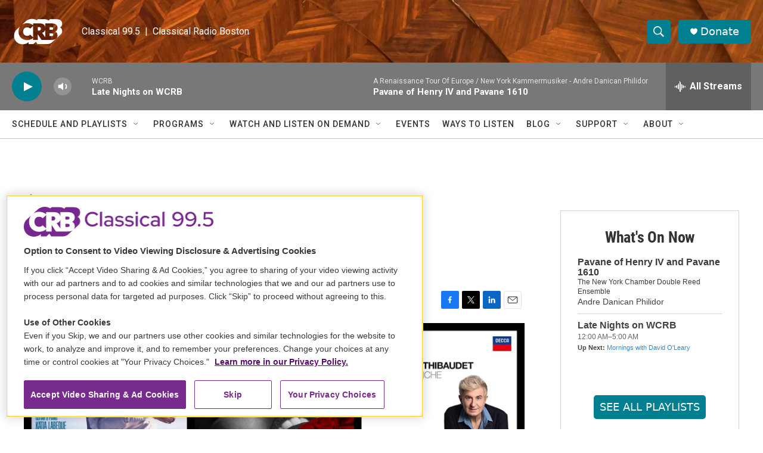

--- FILE ---
content_type: text/html; charset=utf-8
request_url: https://www.google.com/recaptcha/api2/aframe
body_size: 247
content:
<!DOCTYPE HTML><html><head><meta http-equiv="content-type" content="text/html; charset=UTF-8"></head><body><script nonce="HeK_kENoTiPCyTKGl_uu5A">/** Anti-fraud and anti-abuse applications only. See google.com/recaptcha */ try{var clients={'sodar':'https://pagead2.googlesyndication.com/pagead/sodar?'};window.addEventListener("message",function(a){try{if(a.source===window.parent){var b=JSON.parse(a.data);var c=clients[b['id']];if(c){var d=document.createElement('img');d.src=c+b['params']+'&rc='+(localStorage.getItem("rc::a")?sessionStorage.getItem("rc::b"):"");window.document.body.appendChild(d);sessionStorage.setItem("rc::e",parseInt(sessionStorage.getItem("rc::e")||0)+1);localStorage.setItem("rc::h",'1768896766780');}}}catch(b){}});window.parent.postMessage("_grecaptcha_ready", "*");}catch(b){}</script></body></html>

--- FILE ---
content_type: text/javascript; charset=utf-8
request_url: https://api.composer.nprstations.org/v1/widget/53877c98e1c80a130decb6c8/now?bust=997979836&callback=jQuery172013808709864376145_1768896764389&format=jsonp&date=2026-01-20&times=true&_=1768896764608
body_size: 765
content:
/**/ typeof jQuery172013808709864376145_1768896764389 === 'function' && jQuery172013808709864376145_1768896764389("<!--NOW PLAYING WIDGET --><div class=\"whatson-block\"><div class=\"whatson-song group\"><ul><li class=\"whatson-songTitle\">Pavane of Henry IV and Pavane 1610</li><li class=\"whatson-songArtist\">The New York Chamber Double Reed Ensemble</li><li class=\"whatson-composer\">Andre Danican Philidor</li><li class=\"whatson-ensembles\"></li><li class=\"whatson-conductor\"></li><li class=\"whatson-soloists\"></li><li class=\"whatson-songCommerce-now\"><ul class=\"active-now\"></ul></li></ul></div><div class=\"whatson-program\"><div class=\"whatson-programName\">Late Nights on WCRB</div><span>12:00 AM&#8211;5:00 AM</span></div><p><b>Up Next: </b><a href=\"https://www.classicalwcrb.org/people/david-oleary\" target=\"_blank\">Mornings with David O'Leary</a></p></div>");

--- FILE ---
content_type: text/plain; charset=utf-8
request_url: https://gdapi.pushplanet.com/
body_size: 701
content:
{
  "rand": 984425,
  "ts": 1768896766490.0,
  "ip_key": "ip_13.59.199.198",
  "ip_blocked": false,
  "ip_hits": 1,
  "ep": "lightboxapi",
  "devsrc": "memory",
  "geo": {
    "country_name": "United States",
    "time_zone": "America/Chicago",
    "latitude": 37.751,
    "continent_name": "North America",
    "country_code": "US",
    "longitude": -97.822,
    "continent_code": "NA",
    "ip": "13.59.199.198"
  },
  "da": "bg*br*al|Apple%bt*bm*bs*cb*bu*dl$0^j~m|131.0.0.0%v~d~f~primarySoftwareType|Robot%s~r~dg*e~b~dq*z|Blink%cn*ds*ba*ch*cc*n|Chrome%t~bl*ac~aa~g~y|macOS%ce*ah~bq*bd~dd*cq$0^cl*df*bp*ad|Desktop%bh*c~dc*dn*bi*ae~ci*cx*p~bk*de*bc*i~h|10.15.7%cd*w~cu*ck*l~u~partialIdentification*af~bz*db*ab*q~a*cp$0^dh*k|Apple%cr*ag|-"
}